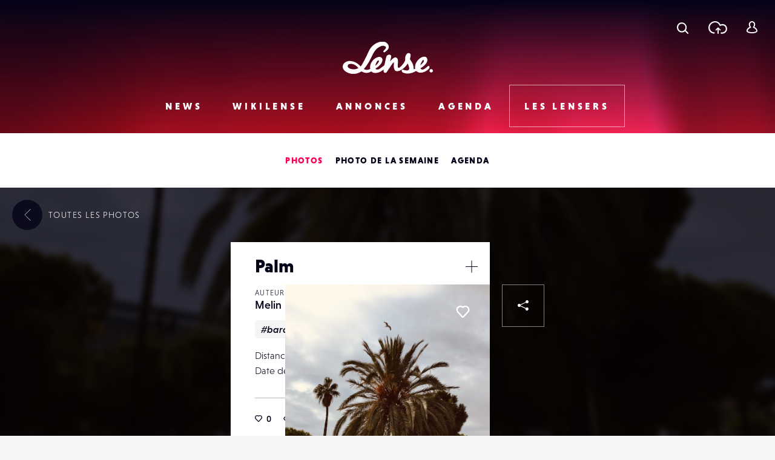

--- FILE ---
content_type: text/html; charset=UTF-8
request_url: https://www.lense.fr/wp-admin/admin-ajax.php
body_size: -72
content:
{"post_id":142383,"counted":false,"storage":[],"type":"post"}

--- FILE ---
content_type: text/html; charset=utf-8
request_url: https://www.google.com/recaptcha/api2/anchor?ar=1&k=6LehnQsUAAAAABNYyfLzUnaZTlkVTuZKBmGM04B1&co=aHR0cHM6Ly93d3cubGVuc2UuZnI6NDQz&hl=en&type=image&v=PoyoqOPhxBO7pBk68S4YbpHZ&theme=light&size=normal&anchor-ms=20000&execute-ms=30000&cb=n4u831xdssxp
body_size: 49507
content:
<!DOCTYPE HTML><html dir="ltr" lang="en"><head><meta http-equiv="Content-Type" content="text/html; charset=UTF-8">
<meta http-equiv="X-UA-Compatible" content="IE=edge">
<title>reCAPTCHA</title>
<style type="text/css">
/* cyrillic-ext */
@font-face {
  font-family: 'Roboto';
  font-style: normal;
  font-weight: 400;
  font-stretch: 100%;
  src: url(//fonts.gstatic.com/s/roboto/v48/KFO7CnqEu92Fr1ME7kSn66aGLdTylUAMa3GUBHMdazTgWw.woff2) format('woff2');
  unicode-range: U+0460-052F, U+1C80-1C8A, U+20B4, U+2DE0-2DFF, U+A640-A69F, U+FE2E-FE2F;
}
/* cyrillic */
@font-face {
  font-family: 'Roboto';
  font-style: normal;
  font-weight: 400;
  font-stretch: 100%;
  src: url(//fonts.gstatic.com/s/roboto/v48/KFO7CnqEu92Fr1ME7kSn66aGLdTylUAMa3iUBHMdazTgWw.woff2) format('woff2');
  unicode-range: U+0301, U+0400-045F, U+0490-0491, U+04B0-04B1, U+2116;
}
/* greek-ext */
@font-face {
  font-family: 'Roboto';
  font-style: normal;
  font-weight: 400;
  font-stretch: 100%;
  src: url(//fonts.gstatic.com/s/roboto/v48/KFO7CnqEu92Fr1ME7kSn66aGLdTylUAMa3CUBHMdazTgWw.woff2) format('woff2');
  unicode-range: U+1F00-1FFF;
}
/* greek */
@font-face {
  font-family: 'Roboto';
  font-style: normal;
  font-weight: 400;
  font-stretch: 100%;
  src: url(//fonts.gstatic.com/s/roboto/v48/KFO7CnqEu92Fr1ME7kSn66aGLdTylUAMa3-UBHMdazTgWw.woff2) format('woff2');
  unicode-range: U+0370-0377, U+037A-037F, U+0384-038A, U+038C, U+038E-03A1, U+03A3-03FF;
}
/* math */
@font-face {
  font-family: 'Roboto';
  font-style: normal;
  font-weight: 400;
  font-stretch: 100%;
  src: url(//fonts.gstatic.com/s/roboto/v48/KFO7CnqEu92Fr1ME7kSn66aGLdTylUAMawCUBHMdazTgWw.woff2) format('woff2');
  unicode-range: U+0302-0303, U+0305, U+0307-0308, U+0310, U+0312, U+0315, U+031A, U+0326-0327, U+032C, U+032F-0330, U+0332-0333, U+0338, U+033A, U+0346, U+034D, U+0391-03A1, U+03A3-03A9, U+03B1-03C9, U+03D1, U+03D5-03D6, U+03F0-03F1, U+03F4-03F5, U+2016-2017, U+2034-2038, U+203C, U+2040, U+2043, U+2047, U+2050, U+2057, U+205F, U+2070-2071, U+2074-208E, U+2090-209C, U+20D0-20DC, U+20E1, U+20E5-20EF, U+2100-2112, U+2114-2115, U+2117-2121, U+2123-214F, U+2190, U+2192, U+2194-21AE, U+21B0-21E5, U+21F1-21F2, U+21F4-2211, U+2213-2214, U+2216-22FF, U+2308-230B, U+2310, U+2319, U+231C-2321, U+2336-237A, U+237C, U+2395, U+239B-23B7, U+23D0, U+23DC-23E1, U+2474-2475, U+25AF, U+25B3, U+25B7, U+25BD, U+25C1, U+25CA, U+25CC, U+25FB, U+266D-266F, U+27C0-27FF, U+2900-2AFF, U+2B0E-2B11, U+2B30-2B4C, U+2BFE, U+3030, U+FF5B, U+FF5D, U+1D400-1D7FF, U+1EE00-1EEFF;
}
/* symbols */
@font-face {
  font-family: 'Roboto';
  font-style: normal;
  font-weight: 400;
  font-stretch: 100%;
  src: url(//fonts.gstatic.com/s/roboto/v48/KFO7CnqEu92Fr1ME7kSn66aGLdTylUAMaxKUBHMdazTgWw.woff2) format('woff2');
  unicode-range: U+0001-000C, U+000E-001F, U+007F-009F, U+20DD-20E0, U+20E2-20E4, U+2150-218F, U+2190, U+2192, U+2194-2199, U+21AF, U+21E6-21F0, U+21F3, U+2218-2219, U+2299, U+22C4-22C6, U+2300-243F, U+2440-244A, U+2460-24FF, U+25A0-27BF, U+2800-28FF, U+2921-2922, U+2981, U+29BF, U+29EB, U+2B00-2BFF, U+4DC0-4DFF, U+FFF9-FFFB, U+10140-1018E, U+10190-1019C, U+101A0, U+101D0-101FD, U+102E0-102FB, U+10E60-10E7E, U+1D2C0-1D2D3, U+1D2E0-1D37F, U+1F000-1F0FF, U+1F100-1F1AD, U+1F1E6-1F1FF, U+1F30D-1F30F, U+1F315, U+1F31C, U+1F31E, U+1F320-1F32C, U+1F336, U+1F378, U+1F37D, U+1F382, U+1F393-1F39F, U+1F3A7-1F3A8, U+1F3AC-1F3AF, U+1F3C2, U+1F3C4-1F3C6, U+1F3CA-1F3CE, U+1F3D4-1F3E0, U+1F3ED, U+1F3F1-1F3F3, U+1F3F5-1F3F7, U+1F408, U+1F415, U+1F41F, U+1F426, U+1F43F, U+1F441-1F442, U+1F444, U+1F446-1F449, U+1F44C-1F44E, U+1F453, U+1F46A, U+1F47D, U+1F4A3, U+1F4B0, U+1F4B3, U+1F4B9, U+1F4BB, U+1F4BF, U+1F4C8-1F4CB, U+1F4D6, U+1F4DA, U+1F4DF, U+1F4E3-1F4E6, U+1F4EA-1F4ED, U+1F4F7, U+1F4F9-1F4FB, U+1F4FD-1F4FE, U+1F503, U+1F507-1F50B, U+1F50D, U+1F512-1F513, U+1F53E-1F54A, U+1F54F-1F5FA, U+1F610, U+1F650-1F67F, U+1F687, U+1F68D, U+1F691, U+1F694, U+1F698, U+1F6AD, U+1F6B2, U+1F6B9-1F6BA, U+1F6BC, U+1F6C6-1F6CF, U+1F6D3-1F6D7, U+1F6E0-1F6EA, U+1F6F0-1F6F3, U+1F6F7-1F6FC, U+1F700-1F7FF, U+1F800-1F80B, U+1F810-1F847, U+1F850-1F859, U+1F860-1F887, U+1F890-1F8AD, U+1F8B0-1F8BB, U+1F8C0-1F8C1, U+1F900-1F90B, U+1F93B, U+1F946, U+1F984, U+1F996, U+1F9E9, U+1FA00-1FA6F, U+1FA70-1FA7C, U+1FA80-1FA89, U+1FA8F-1FAC6, U+1FACE-1FADC, U+1FADF-1FAE9, U+1FAF0-1FAF8, U+1FB00-1FBFF;
}
/* vietnamese */
@font-face {
  font-family: 'Roboto';
  font-style: normal;
  font-weight: 400;
  font-stretch: 100%;
  src: url(//fonts.gstatic.com/s/roboto/v48/KFO7CnqEu92Fr1ME7kSn66aGLdTylUAMa3OUBHMdazTgWw.woff2) format('woff2');
  unicode-range: U+0102-0103, U+0110-0111, U+0128-0129, U+0168-0169, U+01A0-01A1, U+01AF-01B0, U+0300-0301, U+0303-0304, U+0308-0309, U+0323, U+0329, U+1EA0-1EF9, U+20AB;
}
/* latin-ext */
@font-face {
  font-family: 'Roboto';
  font-style: normal;
  font-weight: 400;
  font-stretch: 100%;
  src: url(//fonts.gstatic.com/s/roboto/v48/KFO7CnqEu92Fr1ME7kSn66aGLdTylUAMa3KUBHMdazTgWw.woff2) format('woff2');
  unicode-range: U+0100-02BA, U+02BD-02C5, U+02C7-02CC, U+02CE-02D7, U+02DD-02FF, U+0304, U+0308, U+0329, U+1D00-1DBF, U+1E00-1E9F, U+1EF2-1EFF, U+2020, U+20A0-20AB, U+20AD-20C0, U+2113, U+2C60-2C7F, U+A720-A7FF;
}
/* latin */
@font-face {
  font-family: 'Roboto';
  font-style: normal;
  font-weight: 400;
  font-stretch: 100%;
  src: url(//fonts.gstatic.com/s/roboto/v48/KFO7CnqEu92Fr1ME7kSn66aGLdTylUAMa3yUBHMdazQ.woff2) format('woff2');
  unicode-range: U+0000-00FF, U+0131, U+0152-0153, U+02BB-02BC, U+02C6, U+02DA, U+02DC, U+0304, U+0308, U+0329, U+2000-206F, U+20AC, U+2122, U+2191, U+2193, U+2212, U+2215, U+FEFF, U+FFFD;
}
/* cyrillic-ext */
@font-face {
  font-family: 'Roboto';
  font-style: normal;
  font-weight: 500;
  font-stretch: 100%;
  src: url(//fonts.gstatic.com/s/roboto/v48/KFO7CnqEu92Fr1ME7kSn66aGLdTylUAMa3GUBHMdazTgWw.woff2) format('woff2');
  unicode-range: U+0460-052F, U+1C80-1C8A, U+20B4, U+2DE0-2DFF, U+A640-A69F, U+FE2E-FE2F;
}
/* cyrillic */
@font-face {
  font-family: 'Roboto';
  font-style: normal;
  font-weight: 500;
  font-stretch: 100%;
  src: url(//fonts.gstatic.com/s/roboto/v48/KFO7CnqEu92Fr1ME7kSn66aGLdTylUAMa3iUBHMdazTgWw.woff2) format('woff2');
  unicode-range: U+0301, U+0400-045F, U+0490-0491, U+04B0-04B1, U+2116;
}
/* greek-ext */
@font-face {
  font-family: 'Roboto';
  font-style: normal;
  font-weight: 500;
  font-stretch: 100%;
  src: url(//fonts.gstatic.com/s/roboto/v48/KFO7CnqEu92Fr1ME7kSn66aGLdTylUAMa3CUBHMdazTgWw.woff2) format('woff2');
  unicode-range: U+1F00-1FFF;
}
/* greek */
@font-face {
  font-family: 'Roboto';
  font-style: normal;
  font-weight: 500;
  font-stretch: 100%;
  src: url(//fonts.gstatic.com/s/roboto/v48/KFO7CnqEu92Fr1ME7kSn66aGLdTylUAMa3-UBHMdazTgWw.woff2) format('woff2');
  unicode-range: U+0370-0377, U+037A-037F, U+0384-038A, U+038C, U+038E-03A1, U+03A3-03FF;
}
/* math */
@font-face {
  font-family: 'Roboto';
  font-style: normal;
  font-weight: 500;
  font-stretch: 100%;
  src: url(//fonts.gstatic.com/s/roboto/v48/KFO7CnqEu92Fr1ME7kSn66aGLdTylUAMawCUBHMdazTgWw.woff2) format('woff2');
  unicode-range: U+0302-0303, U+0305, U+0307-0308, U+0310, U+0312, U+0315, U+031A, U+0326-0327, U+032C, U+032F-0330, U+0332-0333, U+0338, U+033A, U+0346, U+034D, U+0391-03A1, U+03A3-03A9, U+03B1-03C9, U+03D1, U+03D5-03D6, U+03F0-03F1, U+03F4-03F5, U+2016-2017, U+2034-2038, U+203C, U+2040, U+2043, U+2047, U+2050, U+2057, U+205F, U+2070-2071, U+2074-208E, U+2090-209C, U+20D0-20DC, U+20E1, U+20E5-20EF, U+2100-2112, U+2114-2115, U+2117-2121, U+2123-214F, U+2190, U+2192, U+2194-21AE, U+21B0-21E5, U+21F1-21F2, U+21F4-2211, U+2213-2214, U+2216-22FF, U+2308-230B, U+2310, U+2319, U+231C-2321, U+2336-237A, U+237C, U+2395, U+239B-23B7, U+23D0, U+23DC-23E1, U+2474-2475, U+25AF, U+25B3, U+25B7, U+25BD, U+25C1, U+25CA, U+25CC, U+25FB, U+266D-266F, U+27C0-27FF, U+2900-2AFF, U+2B0E-2B11, U+2B30-2B4C, U+2BFE, U+3030, U+FF5B, U+FF5D, U+1D400-1D7FF, U+1EE00-1EEFF;
}
/* symbols */
@font-face {
  font-family: 'Roboto';
  font-style: normal;
  font-weight: 500;
  font-stretch: 100%;
  src: url(//fonts.gstatic.com/s/roboto/v48/KFO7CnqEu92Fr1ME7kSn66aGLdTylUAMaxKUBHMdazTgWw.woff2) format('woff2');
  unicode-range: U+0001-000C, U+000E-001F, U+007F-009F, U+20DD-20E0, U+20E2-20E4, U+2150-218F, U+2190, U+2192, U+2194-2199, U+21AF, U+21E6-21F0, U+21F3, U+2218-2219, U+2299, U+22C4-22C6, U+2300-243F, U+2440-244A, U+2460-24FF, U+25A0-27BF, U+2800-28FF, U+2921-2922, U+2981, U+29BF, U+29EB, U+2B00-2BFF, U+4DC0-4DFF, U+FFF9-FFFB, U+10140-1018E, U+10190-1019C, U+101A0, U+101D0-101FD, U+102E0-102FB, U+10E60-10E7E, U+1D2C0-1D2D3, U+1D2E0-1D37F, U+1F000-1F0FF, U+1F100-1F1AD, U+1F1E6-1F1FF, U+1F30D-1F30F, U+1F315, U+1F31C, U+1F31E, U+1F320-1F32C, U+1F336, U+1F378, U+1F37D, U+1F382, U+1F393-1F39F, U+1F3A7-1F3A8, U+1F3AC-1F3AF, U+1F3C2, U+1F3C4-1F3C6, U+1F3CA-1F3CE, U+1F3D4-1F3E0, U+1F3ED, U+1F3F1-1F3F3, U+1F3F5-1F3F7, U+1F408, U+1F415, U+1F41F, U+1F426, U+1F43F, U+1F441-1F442, U+1F444, U+1F446-1F449, U+1F44C-1F44E, U+1F453, U+1F46A, U+1F47D, U+1F4A3, U+1F4B0, U+1F4B3, U+1F4B9, U+1F4BB, U+1F4BF, U+1F4C8-1F4CB, U+1F4D6, U+1F4DA, U+1F4DF, U+1F4E3-1F4E6, U+1F4EA-1F4ED, U+1F4F7, U+1F4F9-1F4FB, U+1F4FD-1F4FE, U+1F503, U+1F507-1F50B, U+1F50D, U+1F512-1F513, U+1F53E-1F54A, U+1F54F-1F5FA, U+1F610, U+1F650-1F67F, U+1F687, U+1F68D, U+1F691, U+1F694, U+1F698, U+1F6AD, U+1F6B2, U+1F6B9-1F6BA, U+1F6BC, U+1F6C6-1F6CF, U+1F6D3-1F6D7, U+1F6E0-1F6EA, U+1F6F0-1F6F3, U+1F6F7-1F6FC, U+1F700-1F7FF, U+1F800-1F80B, U+1F810-1F847, U+1F850-1F859, U+1F860-1F887, U+1F890-1F8AD, U+1F8B0-1F8BB, U+1F8C0-1F8C1, U+1F900-1F90B, U+1F93B, U+1F946, U+1F984, U+1F996, U+1F9E9, U+1FA00-1FA6F, U+1FA70-1FA7C, U+1FA80-1FA89, U+1FA8F-1FAC6, U+1FACE-1FADC, U+1FADF-1FAE9, U+1FAF0-1FAF8, U+1FB00-1FBFF;
}
/* vietnamese */
@font-face {
  font-family: 'Roboto';
  font-style: normal;
  font-weight: 500;
  font-stretch: 100%;
  src: url(//fonts.gstatic.com/s/roboto/v48/KFO7CnqEu92Fr1ME7kSn66aGLdTylUAMa3OUBHMdazTgWw.woff2) format('woff2');
  unicode-range: U+0102-0103, U+0110-0111, U+0128-0129, U+0168-0169, U+01A0-01A1, U+01AF-01B0, U+0300-0301, U+0303-0304, U+0308-0309, U+0323, U+0329, U+1EA0-1EF9, U+20AB;
}
/* latin-ext */
@font-face {
  font-family: 'Roboto';
  font-style: normal;
  font-weight: 500;
  font-stretch: 100%;
  src: url(//fonts.gstatic.com/s/roboto/v48/KFO7CnqEu92Fr1ME7kSn66aGLdTylUAMa3KUBHMdazTgWw.woff2) format('woff2');
  unicode-range: U+0100-02BA, U+02BD-02C5, U+02C7-02CC, U+02CE-02D7, U+02DD-02FF, U+0304, U+0308, U+0329, U+1D00-1DBF, U+1E00-1E9F, U+1EF2-1EFF, U+2020, U+20A0-20AB, U+20AD-20C0, U+2113, U+2C60-2C7F, U+A720-A7FF;
}
/* latin */
@font-face {
  font-family: 'Roboto';
  font-style: normal;
  font-weight: 500;
  font-stretch: 100%;
  src: url(//fonts.gstatic.com/s/roboto/v48/KFO7CnqEu92Fr1ME7kSn66aGLdTylUAMa3yUBHMdazQ.woff2) format('woff2');
  unicode-range: U+0000-00FF, U+0131, U+0152-0153, U+02BB-02BC, U+02C6, U+02DA, U+02DC, U+0304, U+0308, U+0329, U+2000-206F, U+20AC, U+2122, U+2191, U+2193, U+2212, U+2215, U+FEFF, U+FFFD;
}
/* cyrillic-ext */
@font-face {
  font-family: 'Roboto';
  font-style: normal;
  font-weight: 900;
  font-stretch: 100%;
  src: url(//fonts.gstatic.com/s/roboto/v48/KFO7CnqEu92Fr1ME7kSn66aGLdTylUAMa3GUBHMdazTgWw.woff2) format('woff2');
  unicode-range: U+0460-052F, U+1C80-1C8A, U+20B4, U+2DE0-2DFF, U+A640-A69F, U+FE2E-FE2F;
}
/* cyrillic */
@font-face {
  font-family: 'Roboto';
  font-style: normal;
  font-weight: 900;
  font-stretch: 100%;
  src: url(//fonts.gstatic.com/s/roboto/v48/KFO7CnqEu92Fr1ME7kSn66aGLdTylUAMa3iUBHMdazTgWw.woff2) format('woff2');
  unicode-range: U+0301, U+0400-045F, U+0490-0491, U+04B0-04B1, U+2116;
}
/* greek-ext */
@font-face {
  font-family: 'Roboto';
  font-style: normal;
  font-weight: 900;
  font-stretch: 100%;
  src: url(//fonts.gstatic.com/s/roboto/v48/KFO7CnqEu92Fr1ME7kSn66aGLdTylUAMa3CUBHMdazTgWw.woff2) format('woff2');
  unicode-range: U+1F00-1FFF;
}
/* greek */
@font-face {
  font-family: 'Roboto';
  font-style: normal;
  font-weight: 900;
  font-stretch: 100%;
  src: url(//fonts.gstatic.com/s/roboto/v48/KFO7CnqEu92Fr1ME7kSn66aGLdTylUAMa3-UBHMdazTgWw.woff2) format('woff2');
  unicode-range: U+0370-0377, U+037A-037F, U+0384-038A, U+038C, U+038E-03A1, U+03A3-03FF;
}
/* math */
@font-face {
  font-family: 'Roboto';
  font-style: normal;
  font-weight: 900;
  font-stretch: 100%;
  src: url(//fonts.gstatic.com/s/roboto/v48/KFO7CnqEu92Fr1ME7kSn66aGLdTylUAMawCUBHMdazTgWw.woff2) format('woff2');
  unicode-range: U+0302-0303, U+0305, U+0307-0308, U+0310, U+0312, U+0315, U+031A, U+0326-0327, U+032C, U+032F-0330, U+0332-0333, U+0338, U+033A, U+0346, U+034D, U+0391-03A1, U+03A3-03A9, U+03B1-03C9, U+03D1, U+03D5-03D6, U+03F0-03F1, U+03F4-03F5, U+2016-2017, U+2034-2038, U+203C, U+2040, U+2043, U+2047, U+2050, U+2057, U+205F, U+2070-2071, U+2074-208E, U+2090-209C, U+20D0-20DC, U+20E1, U+20E5-20EF, U+2100-2112, U+2114-2115, U+2117-2121, U+2123-214F, U+2190, U+2192, U+2194-21AE, U+21B0-21E5, U+21F1-21F2, U+21F4-2211, U+2213-2214, U+2216-22FF, U+2308-230B, U+2310, U+2319, U+231C-2321, U+2336-237A, U+237C, U+2395, U+239B-23B7, U+23D0, U+23DC-23E1, U+2474-2475, U+25AF, U+25B3, U+25B7, U+25BD, U+25C1, U+25CA, U+25CC, U+25FB, U+266D-266F, U+27C0-27FF, U+2900-2AFF, U+2B0E-2B11, U+2B30-2B4C, U+2BFE, U+3030, U+FF5B, U+FF5D, U+1D400-1D7FF, U+1EE00-1EEFF;
}
/* symbols */
@font-face {
  font-family: 'Roboto';
  font-style: normal;
  font-weight: 900;
  font-stretch: 100%;
  src: url(//fonts.gstatic.com/s/roboto/v48/KFO7CnqEu92Fr1ME7kSn66aGLdTylUAMaxKUBHMdazTgWw.woff2) format('woff2');
  unicode-range: U+0001-000C, U+000E-001F, U+007F-009F, U+20DD-20E0, U+20E2-20E4, U+2150-218F, U+2190, U+2192, U+2194-2199, U+21AF, U+21E6-21F0, U+21F3, U+2218-2219, U+2299, U+22C4-22C6, U+2300-243F, U+2440-244A, U+2460-24FF, U+25A0-27BF, U+2800-28FF, U+2921-2922, U+2981, U+29BF, U+29EB, U+2B00-2BFF, U+4DC0-4DFF, U+FFF9-FFFB, U+10140-1018E, U+10190-1019C, U+101A0, U+101D0-101FD, U+102E0-102FB, U+10E60-10E7E, U+1D2C0-1D2D3, U+1D2E0-1D37F, U+1F000-1F0FF, U+1F100-1F1AD, U+1F1E6-1F1FF, U+1F30D-1F30F, U+1F315, U+1F31C, U+1F31E, U+1F320-1F32C, U+1F336, U+1F378, U+1F37D, U+1F382, U+1F393-1F39F, U+1F3A7-1F3A8, U+1F3AC-1F3AF, U+1F3C2, U+1F3C4-1F3C6, U+1F3CA-1F3CE, U+1F3D4-1F3E0, U+1F3ED, U+1F3F1-1F3F3, U+1F3F5-1F3F7, U+1F408, U+1F415, U+1F41F, U+1F426, U+1F43F, U+1F441-1F442, U+1F444, U+1F446-1F449, U+1F44C-1F44E, U+1F453, U+1F46A, U+1F47D, U+1F4A3, U+1F4B0, U+1F4B3, U+1F4B9, U+1F4BB, U+1F4BF, U+1F4C8-1F4CB, U+1F4D6, U+1F4DA, U+1F4DF, U+1F4E3-1F4E6, U+1F4EA-1F4ED, U+1F4F7, U+1F4F9-1F4FB, U+1F4FD-1F4FE, U+1F503, U+1F507-1F50B, U+1F50D, U+1F512-1F513, U+1F53E-1F54A, U+1F54F-1F5FA, U+1F610, U+1F650-1F67F, U+1F687, U+1F68D, U+1F691, U+1F694, U+1F698, U+1F6AD, U+1F6B2, U+1F6B9-1F6BA, U+1F6BC, U+1F6C6-1F6CF, U+1F6D3-1F6D7, U+1F6E0-1F6EA, U+1F6F0-1F6F3, U+1F6F7-1F6FC, U+1F700-1F7FF, U+1F800-1F80B, U+1F810-1F847, U+1F850-1F859, U+1F860-1F887, U+1F890-1F8AD, U+1F8B0-1F8BB, U+1F8C0-1F8C1, U+1F900-1F90B, U+1F93B, U+1F946, U+1F984, U+1F996, U+1F9E9, U+1FA00-1FA6F, U+1FA70-1FA7C, U+1FA80-1FA89, U+1FA8F-1FAC6, U+1FACE-1FADC, U+1FADF-1FAE9, U+1FAF0-1FAF8, U+1FB00-1FBFF;
}
/* vietnamese */
@font-face {
  font-family: 'Roboto';
  font-style: normal;
  font-weight: 900;
  font-stretch: 100%;
  src: url(//fonts.gstatic.com/s/roboto/v48/KFO7CnqEu92Fr1ME7kSn66aGLdTylUAMa3OUBHMdazTgWw.woff2) format('woff2');
  unicode-range: U+0102-0103, U+0110-0111, U+0128-0129, U+0168-0169, U+01A0-01A1, U+01AF-01B0, U+0300-0301, U+0303-0304, U+0308-0309, U+0323, U+0329, U+1EA0-1EF9, U+20AB;
}
/* latin-ext */
@font-face {
  font-family: 'Roboto';
  font-style: normal;
  font-weight: 900;
  font-stretch: 100%;
  src: url(//fonts.gstatic.com/s/roboto/v48/KFO7CnqEu92Fr1ME7kSn66aGLdTylUAMa3KUBHMdazTgWw.woff2) format('woff2');
  unicode-range: U+0100-02BA, U+02BD-02C5, U+02C7-02CC, U+02CE-02D7, U+02DD-02FF, U+0304, U+0308, U+0329, U+1D00-1DBF, U+1E00-1E9F, U+1EF2-1EFF, U+2020, U+20A0-20AB, U+20AD-20C0, U+2113, U+2C60-2C7F, U+A720-A7FF;
}
/* latin */
@font-face {
  font-family: 'Roboto';
  font-style: normal;
  font-weight: 900;
  font-stretch: 100%;
  src: url(//fonts.gstatic.com/s/roboto/v48/KFO7CnqEu92Fr1ME7kSn66aGLdTylUAMa3yUBHMdazQ.woff2) format('woff2');
  unicode-range: U+0000-00FF, U+0131, U+0152-0153, U+02BB-02BC, U+02C6, U+02DA, U+02DC, U+0304, U+0308, U+0329, U+2000-206F, U+20AC, U+2122, U+2191, U+2193, U+2212, U+2215, U+FEFF, U+FFFD;
}

</style>
<link rel="stylesheet" type="text/css" href="https://www.gstatic.com/recaptcha/releases/PoyoqOPhxBO7pBk68S4YbpHZ/styles__ltr.css">
<script nonce="gHAe-HIopM8mNqgDDg2klw" type="text/javascript">window['__recaptcha_api'] = 'https://www.google.com/recaptcha/api2/';</script>
<script type="text/javascript" src="https://www.gstatic.com/recaptcha/releases/PoyoqOPhxBO7pBk68S4YbpHZ/recaptcha__en.js" nonce="gHAe-HIopM8mNqgDDg2klw">
      
    </script></head>
<body><div id="rc-anchor-alert" class="rc-anchor-alert"></div>
<input type="hidden" id="recaptcha-token" value="[base64]">
<script type="text/javascript" nonce="gHAe-HIopM8mNqgDDg2klw">
      recaptcha.anchor.Main.init("[\x22ainput\x22,[\x22bgdata\x22,\x22\x22,\[base64]/[base64]/[base64]/[base64]/[base64]/[base64]/[base64]/[base64]/[base64]/[base64]\\u003d\x22,\[base64]\\u003d\\u003d\x22,\[base64]/[base64]/CgX0nw7oiTmHDsi/[base64]/DjMKVw53DssKJZHjDlDFcwr9aw7hQXcK9bEHDvG4tcsO4P8Knw6rDssK/RGlBBMO3KE10w7nCrlcLA3hZW3RWbXYwacKxR8KiwrIGCMOeEsOPEcKXHsO2IsO5JMKvE8Odw7AEwpAzVsO6w7pDVQM7IEJ0G8KLfT9sJ0tnwqfDl8O/[base64]/Dv1ASw7ogwppLFFJ8P0zDksO4w4DCp3PCkMOcLwPCpDLCvcKwFsK3VknCp8O8I8K/wopbKnJTPMKPwphaw4HChgNrwqrCisK3H8KGwqkHw6g2E8OKJSDCk8KWD8KdIh58wp/CksOvc8KOw60RwrJCRC53w5DDigIoDsOaAcKBelMKw7YJwrvCmcOFGsObw6puGMObDsKsTQRJwoPDlcK8WMKsGMKmf8O9asKLQ8KbFEgxZcK/wpsow5/CuMKyw5xkGxvCjcO6w7zCgDtEJUl2wr7Cq1Ifw4nDq0DDm8KEwpw1Zi7CqsK+CS7DgMOZVBXCrinCtnVVX8KTwpLDpsK1woN5PsKnAMOhwowow5HCtmptWcO5Z8KyYykJw5fDkSVUwoE9I8KfX8OdGW3CrhEEK8OmwoTCnhHCo8OtbcOaV0EuGWQ2wrRzDi/[base64]/B3/CgxsEDMK4UUBCw511DCwow6LDh8KjHEdEwoxaw4Nuwrk0H8OHb8Ofw5bCoMKNwq/CicOXw69Nwo3Cih5TwoHDki/Ct8KFCy7Ck3TDmMKaL8OwC34Xw4Yow6dLO0fDlQZqwqgew6F7JioJbMONWcOPRsK/SsOgw4RFw5PCj8O4Iy3Cimdow5gPBcKPw4TDnBpDbnLDoULCnR9ew5LDkks0QcOWYD7CmW7CqRlTYCjDgsO2w4xbacKDJsK9wr9cwr8QwpAbJn1WwovDssK6wqfCuUNpwrjDn2UiOTl8DcOowqfCg03ClB8zwpjDux0kZ1QIFsOPL13CtsKYwqfDpcKNT0/DnhVKLsK7wqoJe1jCl8KCwo5zJmcNTsOew67DpQXDh8OewpIMVjvClmhDw4VuwpZ4HcOREhnDnkzDlsOMwpoBw6x8NTTDh8KCSWDDm8Omw5LCr8KMTANYJcKXwoDDhkQOXnUTwqQ8OkDDpFzCkyFwc8Oqw5ESw5HCnl/[base64]/DuVkiwp3CjSouw5jCjsKrw7ArwqdEwrfDuMKNaMOKwrHDlBVLw780wo18w6LCs8KNw4kXw4pHG8O6HATDhV7DmsOIw7Q7w6o0w74iwpA/[base64]/w7XDicOWwpsIw77Co8OTMGvDjDErwo/Dl8KaYGxyLsOfO3fCqcKgwqF8w7TDi8OXwrs+woHDkE1/w4Row6UfwrYXYiHCn17CsXvDlX/CmMOdYUPCt09qTcKEVjXCrcOaw4gfAR59I3hZOcOSwqTCs8OyFVPDqCYzSnMBTnvCsztNcQ04TykEVsOOHlDDrMKtAMKjwq/Dn8KMWH0sZRLCgMOgUcKqw7vDgG/Dl2/DkMOhwoLCvBt2CcOEwpvCnCnCly3ChsK2wp3DmMOmY1FpEEbDrUYVLGJCE8K8w63ClylsNEN9EnzCkMKOasOBWsO0CMKHCsOrwoxgOj3Di8O5X3vDv8KTw581NcOaw7lXwrHCj0tHwrHDr1A0NcOGS8O5ccOhb1/DqF/Duhhfwq3DlyfCk10qKljDrcKuLMOCR23DqWlgacKQwp53aC3CrSxzw7pmw6HCn8OVwq5lT0DDgh/[base64]/DlTDCqQsGFsOwQRrDhl0qCsOMw43CmRtswpDCrzdTXFTCsgjDgXBlw6ljCsOoUzF/w4UIUyR2wr/DqxTDm8OpwoFNKsOdHMKDM8K+w781KMKHw7DDh8Kgf8KOw4jCu8OyF0/CmMKFw7scOGHCuSnDogAaMcOdXFAMw77CuHvCscOLNmzDiXlGw5RowoHCvcKPwpHCksKSWQDCjH3Ci8KPwq3CnMOdJMOzw4gJw6/[base64]/CmSVbw4/Cq3TCjmDDmMOVw7s3FsOSSMKtOQnChC9MwpLChcOlw6N2w4PDjMONwrvDjkgDMsOjwr3CjcKWw4hDQcOAdzfCkMOsByXDk8KEU8KcQkVQBGd4w7o6WSB0cMOlbMKfw7/CtsKHw7YsVcKzacKfFRsVesORw5nCqGvCjFfCnnTDs0RmI8OXYcKPw6YEw4gdwoU2DWPCscKITyXDu8KxTMKYw4tiw6ZDI8OTw4fCtMOWw5HDjynDk8ORw67Du8KVL3rCjEAfTMOhwq/DkMKJwoB9JDwZBAzCrBZuwpTClnsgw5fCl8Okw73Cu8OfwoHDsGHDi8OQw63Dim/CiV7CrsOJLAJLwoZJUDfCv8Oew7LDrWrDpgDCp8O6ZTIewrssw7JuSRoxLGw8KmJuB8K0RMOlDsKww5fDpAnCucKLw6dgPDVLCWXCsGIkw67CjcOrw6XCuHFdwqvDtyhaw6/ChQVWw748bMKnwp19J8Kvwqs6XnlJw4vDvE9VBGhwZ8KSw69bTCEEB8K1FR3DtsKtOnXCrMK0H8OEA3/DhMKMw6NjGsKGwrQ2woXDtC1Rw6HCoFrDpUDCm8KmwofCiSk5CMO3w6gxXUfCp8KxNWoXwok2PMODQxNxVMO2wqFVW8K1w6PDjlbDv8KkwqE7w6h/IMOdw74gWVsDdSlxw4oMfSrDtFRbw5LDmMKrcGAjQsKNBcKGNgZSw67ChUJmVjFLHcKHwpnDsQwmwoJmw6d5MEzDl0rCncK3MsKswrzDvMOBwoXDucOtNQHCmMKcYRDCo8ODwodMw5fDkMKQwrpUFsOtw4dgwpkowo/DvG8nw6BGe8Orwr4nF8Otw5rCpcO0w7Y5wrzDlsOjUsK8w6hSw6fClQAaP8O9w6U3w63ChFDCoUvDqT8xwo9xbCvDiUrDqlsgwqDDu8KSWF8gwqhhO0fCncOMw4fCmADDrhjDozLClcOkwqFIw7UNw7zCrX3CoMKMecKtw5QQZS5/[base64]/CgMOww6XDucKkw7h2w7HDnMKVwrdMw5HCocKzwoDCv8OPRxYjw7bCkcO+w4XDpCUQNB9Tw5DDgsKJAX/[base64]/Cu0YIPsO7wrzDoAohw4PCqEDCiMKwNHjDnsO/FRx9YXc2GsKTwp/DlWXDo8OGw6PDuWPDqcOUSQvDuwVLwq9Dw6Frw4bCtsKxwp8GNMKJWzHCtm7CuQrCuhrDnUEbwpHDk8OMEDQPw4spWMOsw59xccKqTWZRE8O4F8KGG8OowoLCoTrDtgw+E8OvAjHCo8KMwrbDinYiwpZ9FcOcYsKYw6zDskB8w5fDqlFYw6jDtsKKwp/[base64]/w5rCsEs2wq3Cpy7DsMKKDRJNBxrCjMOrdj7DuMOTwrotw6zCoUgQw4hcw6LCk0vCksOSw73Ci8OHT8KWA8OpCsKBBMOEw7kKQ8OTw4fChlxtYsKbN8Ktf8KQLMKSOVjDuMKaw6V8VSXCjz/DpcOQw43CmzEgwqNSwqXDuRnCm11lwrvDp8Kbw7vDpEJ0w5NmGsKcE8ODwpxXcMKBMlknw7HCgw7DtsKJwpImB8K5OwMYwqwxwpwnGjrCrg8uwo8Jw6gYworCum/Dvyx2w5/Dplo8FHTDlFdkwoLCl1DDmWzDo8Kbf2gBw6/CrgPDgiLDnMKpw7TCr8KHw7RxwoACFSHCsEJtw77Dv8KqC8KSwo3CjcKnwr9QPMOGHcK8wrtEw549Vhg2WyrDkMOBwojDnAnCk3zDl0vDnncxXlgReg/CrMK9Rn07w4zDv8Kkw6VgLcOIw7FPSArDv0Esw5jDg8Oqw6LDngoxaxrCpktXwo9WO8OcwpfCoSvDsMOqwrIcwpwJwrxhw4Isw63Dj8OMw4vCvcOeA8Kmw4dpw6fCmSQoXcOWLMKgwqXDosKMwofDvMK3O8KBw7zDu3RVwodZw4hIcA7CrkfDoDw/fgkzwohEMcOgaMOyw4djJMK0GsOVSgcjw7DCiMKjw7fCkU3CpjPDm3ZTw4xuwplFworCizV2wrPCthM9JcK7wrNmwrfCu8KAw54cwp8gBcKGB1bDokxIOcKiAi08wqTCg8O9e8O0H30ww5F2WcKPe8KmwrZ6w6XCicOZUjI/w6k9wr/CmiXCscOBW8OlMRLDq8O1wqRRwrscw6vCilnDjkx8w7UZKCjDnjcRQsOJwrfDsQkQw7DCkcOEfUIqw7LCisO9w4vDocKaURl0wpIJwoXCozoUZi7DsB/Cl8Ohwq7CvzhUPMKCB8Opwo3DjHDCv1PCpsKtOFkGw7NqHmzDhsKRV8Ogw7DCsVfCtsK9w58pQUdBw6/CgMO5wrw/w7DDl17DqyzDsmgxw5DDj8KOwo/DicKfw4zCqC4Jw6Q6Q8KfJkzCmjzDgmQuwoACClAwJMK4wp9iOnUzPFzCrhvCqsKeFcKkMH7CsjYfw6tkw5PDgBJ3w4VNQl3DmcOFw7BUwqbDvMO9J3dAwq3DksKew5hmBMOAw7xlw5jDg8Oywrghw5pMwoHDmsOQbyTDvR/Cs8K9f2x4wqRkMUHDmcKyM8KHw4klw5tZw4TDvMKew5BRwoTCq8Oew7HCrk59bSbCg8KXwpfCtER/w6hBwrfCjkFXwrrCukjDgsKGw6k5w7nCrsOgwrEiIcOfRcORwpTDvMKvwoVvT3IWw6dAw6nChi/Ci24pGRIyGErDrcKXW8Kzwop/L8OtCMKBTRcXS8OqIUYcwrpZwoY8OMKzfcOGworCnXHClgsJOsK5wqzDiRwgfcKmEcOGc3gjw5HDusOYGh/DiMKHw44yUTbDgsKSw41LUMO/XQvDgABuwoxzw4PDvMOzdcOKwofDv8KLwrzConJWw5LCusKyDHLDqcKdw55aB8KxC3E8KsKUUsOVw73DrkwNOsOIYsOYw7LCnT3CqsONZMOrCFjCj8KoCsKfw5MDeh0aZ8K/AMOYw7TCn8KRwqlhXMOxecOIw4Bsw6DDi8KyOELDqTE7wpdoBnxqw6bDlSHCqcOtQXdAwrArSHjDhsOMwqLCocKxwoTCmcK+wojDnSkTwqHDiSrDocKKwqcWHAfDmsOhw4DCrsK1woMYwo/DuxB1Y3rDiUjCv3IMMWfDoh1cwq/CpQ1XBsODIm9De8KAwp7Dg8OTw6/DgEcqQMK4KMKbPMOCwoAZI8KEDsKVwo/DuX3Cq8O+wqRbwpPCqxgRJkHClsONwqFXBWsPw4J4w5d+UMOKw4HDm0xPw7o6bFTDrcKzw7xJw63Dk8KZX8O9TihGcTZCUMOYwqPCh8K1BThYw745w7rDscO0w7Yxw43CqxB7wpLDqhnCpVvDqsKpwqcNw6LCssONwq4uw73DvcO/w7rDmMOyRcOVKGfDmUQnwqvChcKEwqs9woDCnsOtw50pBRvDqsOxw5IQwqp+wpfCkjBJw71Fw47DmVhRw4lxGGTCtcK8w64hKEEtwqjChcOeEXZ5AcKCw5k/w6hAfS5FcsODwocHIGZOZCsuw6ZSAMOnw5x1w4IXw6fCtsObw6UqMsKyV3fDscONw7vDqMKNw5ReDMO3WcO0w5/CnQMyCsK7w7fDqMKtwrUFwoDDuSYaWMKHRUkpP8KXw4FVNsKwXcO1HAfDpmgBZMOrCA3DksKpOSDCgsODw6DDvMKMTcKCwojDiV/CucO5w7rDiCTCkk/ClcKFFcKYw5gkUT58wrE4JjMhw5LCuMKyw5TDjMKGwoPDoMKXwplUbMObw67ClcOdw5IdTRXDtFMaKH0Qw68yw7xHwo/Do2jDtTgdVCHCnMOPTX/DkSvDp8KcSEfDi8Kdw6jCv8KlIV0vFHx3A8KSw4IWJB7Ch35gw4LDhUVNw4YFwpTDpMO6I8ORw7fDicKTA3nCqMOvJsKAwptpw7XChsKaIzrDjTwvwpvDkkIBFsKXR0oww7jDjsKqwo/[base64]/[base64]/[base64]/wrdFw78gTcOmNMK4wodhHMKtw4TCusKlAgpQwr5Dw4bDhhZTw5/[base64]/[base64]/CpMOdGCcEwplWwqN0XDR4QsObcyLCqsK2w7fCtcKYwozDisOiwrTCuDPDjsOsF3HCqBEZBQ1Yw7zClsOSc8ObNsKjBzjDpsKtw5ANG8KRCn14W8KGEsKgSjjDml7DjMOgw5bDm8OZeMKBw53DscK1w6rDukc2w6Bfw7cTPC8bfwYbwqjDi3DCh3PCihfDuQfDr3/DuTTDs8OTwoEwLlPDgm9iBMKnwqQYwozDl8Orwrw6w64eJ8OfJ8KLwrlJWsKvwrTCv8KEw75hw5lUw5Y8wpxXO8OxwodqDjTCsXs8w4nDpDHCh8Owwo0vK1jCp2ZfwqVlwp40NsOSdsObwqE8w4MKw7FNwrNHXVDDpgrChy/DhHVZw5fCs8KVesOZw5nDo8Kdw6HCrcKrwrTCtsKww5jDgcOVCmhRdkN0wqPCkiQ7R8KCesOCFcKCwrkzwqPDvCgiwqFRwrN1wro1fGslw4lSZ3Y1AsK6JMOmYkYsw73DmcOHw7HDrwgwcsOVRxvCr8OHI8KGUErDvMOXwoQTGcO6TsKgwqF2Y8OJLcK8w68rw7Qfwo/Dl8KiwrzCmTXDkcKHw7xoYMKZMcKDe8K9cX/[base64]/Cp8KUBHbCl27CqMKuwqfDqMKtTMObWwTCj8Kjwp7DsCnCt8OUHz/CkMKVXkcZwqsYwrTDjUjDlXfDkcO2w7owBVDDkE7DtcKFTsKOUcK7T8KBPzXDpVp8w4NcYcObOCV1ei9mwovCksKeEkDDqcObw4/DgsOhYF8CezrCuMOiQMKCXCAYJBhmw4TCpEFKwrfDv8KFNCAOw6LCjcKwwppBw5kqw7PCpmE0w6QtFGlDwqjCv8KUwpLCqGTDmCFPW8KTHcOLw5TDhcOWw7kTP3pCZANNZsODScK/EMOvDlbCqMK1fMKeBsKRwprCmTrCpBgXR344w7jDn8OiOSvCg8KNAEDChMK9biHDvSPDm1fDnR3CpsOgw68rw6HCn3hUckfDq8OtY8OlwptIcwXCocK0DjU/wpg+OxQKGksew5bCvcO+wqpWwobDn8OhGsOADMKMAwHDtMKzDcOtGMOLw5BTCD3DtsK4EsOffMOrwrVHHGolwrXDtFppO8OCwrbDvsKpwr9dw47DhxNOAmNNDcKAAMKsw74dwrNuZMKWZEsvwp7DlmjCtSDCisKQwrTDisKIwqxZw5JFFMO6w6fCtsKmWW/CvjVJworDunp2w4AbZsOcb8K6DycDwqR2fsOiwrPCtMKlBsOSHcKnwrNnQV/CrMKyCcKpesKCHVgtwohGw5tjYsOVwofCisOGwp98SMK5USlBw6k/w47DjlLDjcKewpgQwoXDrsOXC8KYGMOEKxB4wph5FTbDi8K3CmRfw5jCg8OWWcO/PU/Cnl7Cn2A6acKHE8O+ZcK8VMOmXMKSLsKhw7LCpzvDk3PDu8KkWELChXnCtcKnccK+wrjDtcOZw6lQw7XCrXoQLnHCqMONw7TDtB/DqcKfwrQ3EcO5IcONSsK/w7t0w6DDh1rDsnzCkF/[base64]/[base64]/[base64]/CmMKDXg/CnjwpwrLCncKFeCzDoAYBwqHDoMK+w5HDkcKCwrITwohOE2cPMcOIw7LDpxrCijNOWw7DksOrYcO+wqvDksKvw7PCpcKmw5DCiyx6woNUK8KqT8OGw7vDgmIjwo0IYMKMeMOvw7/Dh8O4woNwfcKjwowPP8KOLhN8w6DCpcO4wpPDuhE5b3dgS8KQwq7DjRRlw5UyfcOpwqdubcOrw53Dr2hUwqkQwrBZwow4w4zCoR7CvsOnXRnCphzCqcO5UhnCgMKoZ0DCvMO8KWgww73CjirDscO8XsK8UTHCu8KZw7nDvcOBw5/Dn3g+LiVATsKHMHF6wqBFWsOnwoVtB1Z/w6HDvCJSBTJ2wq/DpcOXRMKhw6BIw5orwoIZw6fDtEhLH2RLCD1bOknCmsKwXA8oLhbDgHTDiQfDqsOUO3tgBkkPS8KBwoTChnpzPjYew6fCksOZJsOQw5ALRMOlEEQ9E1TChMKCMS7CrGJBFMO7w7XChMOxGMKQHMOlFy/DlMOuwrHCgzfDnV5Db8O+wq7Ds8OPwqNlwpknwoHCi2LDmC1WJMOnwq/CqMKlfjlEb8KRw4ZRwpvDu0rCp8Ksckcew7Y2wqt+Z8KTTx48WMO4dcODw5XCnztAwqlfwoXDr0Iaw4YHw4DDuMKvV8K5w6/DjAE6w7ZHHTElwrvCo8KHwrrDp8KeXU/DhFTCk8KaRDE4LSPDhsKdIMOAQhJwZTI0FVjDv8OQFmYMDFNTwr3DpzjDgcKAw5VfwrzCtW0Swog9w4pZYnbDp8OBDMO3wq/ChcOfVsOhUsOiPy9nIg8/UzlTwrPDpW7ClW5wZQvDkMO+D3vDnMKWeUXCpSkZZcOPZTDDgcK0woTDsGMRecOLYsOWwoUZwofCk8OAJBU6wqfCocOCwo8qLg/ClcK1w45hw6DCrMOudcOlfTpywqbCm8Oew4FzwoTCuXfDmw0vW8KpwqQZPm4lWsKrYMOewq/DusKAw7vDqMKRw45uwofCjcObAsOPLMOmbhDCiMKywqMGwpFQwpYlbyjCkQ7DuwtYPMKTF0/DisKoDsKcR3nCocOBAMOJVFvDhsOAQAfDvjvDo8OjN8KMHmzDgsKiSjA1WkIiecOYZHgxw5oKBsKUw4p1wovChH0dwqzCucOQw57Ds8KRKMKBagENPxZ2ViLDo8OEGkVYBMK8dkDDscOMw7zDt3Myw6/CkcO8RAQowok0H8K4esKdZhPCl8KJwqEoH2bDicOREMK5w5A9wpfDoxbCu0LDjCh5w4Q3wozDv8OzwpQqDnbDq8O7wpLDnjBvw6TCocK3OMKFw4TDjiTDicKiwrLDtMK4wq7Do8O/wrXDhXHDt8O0w4lCTRBvwojCm8Okw63ChgsZNxHDvXleYcKcN8Kgw7TDpsKww6l3wqdNEcO4UC/CsgvCsV3CicKnPMOsw7NPdMOmWMKkw6LDrMOiEMOmbcKQw5rCmUQeLsK8TBjClkzCrF/[base64]/Cg8KTw4IvwrbCkQU8woDDuRrDp8Kvwq9dXkHCuXLCgXbCpQ3DosO4woFhwpnCjn0lP8KedV7DiT9xOybCoynCv8OMw4nCoMOpwrTDsgfCkn8xW8KiwqLCtMOpRMK4w5Z0woDDh8OCwqhxwrUbw6hINsO5w6xpWsOmw7JPw71yOMKZw5xtwp/Dpn9Gw57DnMO2alfDr2BuLkLCu8OVZcOfw6nCsMOawoM/HnbDnMO0w73Ck8OmXcKYMkDCj3YWw6kow6nDlMKJw4DCtMOVa8KAwrEswo18w5XDvcKDZXkyTV9/w5V4wqgtw7LCl8KCwozCkiXDhkPCsMKPMy/DiMKIRcOgJsOCYsKXOXnDk8Ogw5E5wrzCtzJZRjTDhsKQw5AGDsK/dnvDkEHDiztvwq9yS3NowpJoPMOAXnDDrRbCp8O3wqpRwpsLwqfCh2/DtsOzwohHwpUPw7NRwp5pQh7CvMO8wrE7FcKvWMOHwoZFWCJ2LxIiAcKBw5grw4XDm2dKwrjDhl8SfcK5KMKmcMKDIMKew61VHMO/[base64]/DlWA7cXRXOyJHMsONwo8sB8Opw5ZFw6rDvsKHMcOXwrtTAgIAw6pjHA9Rw6wxMsOYI1ovwp/Dj8Kzw61tCMOrYsO1w5rCgMKbwrJGwqzDksK9IMKZwr3Dh3rCjncVCsKcbD7Cg1zDiB0ocC3CosKZw7dKw6ZyRcKHRyXCqsKww6PDosOgHmTDl8OLw55+wpBtSVVQOMK4Wj1jwq/Dv8OsTjNoTX5cGsKkSsOsLSLCjRp1ccK4O8ODTlQgw4TDkcKjbcOGw65vaUzDi0liJWrDpsOOwqTDhgfChEPDk2LCp8O+NxArDcKIYXxfw4wgw6DCpsOKNsOAacK5KXxywqzCqGdVEcK/w7LCp8KtG8K8w5HDj8OpZ3I9JsObLMODwqnCpkfDgMKvblzCn8OqUgTDp8OFTQNtwppBwq0NwqjCjm3Dm8OVw70RZsOrOcOdacKRaMK3ZMOkZMK2EcK9w7YtwpQ0w4c8wpxScMKtU3/[base64]/wqgNwqfDi2zCtsKGwrHCjwBSPE/DkcOQYnUfKsKKYhg2wq3DoiPCu8KAETHCj8K+K8OLw7jDjsO5w4XDscKGwqnChmhbwrllD8KIw5YzwptQwq7CnjvDpMOwcDrCqMOteVrCm8ORN1JaCcKGRcKww5LCqsOJwqXCgxwvLlTCssKxwrx+w4nDn0rCoMK4wrPDusOwwo8Xw7bDu8KkVCPDjlh/DCTDhC9hw45VNG3CoAXCmcKfTQfDlsK/wpIxDyh4FcO2JsOKw5jDi8Kgw7DCi1c8FVfCrMO0eMKKwqJcOF7Ch8K6wqbCogwwWTXDlMOHWsOdwpvCkzMfwoRBwo7DosO1X8Oaw7rCrUbCvz4Hw4zDphNowpnDhMKSwqjCg8KpYcKFwp/CihTCgETCmzFXw4LDk2zCsMKVAFoca8OWw6XDsjhJOhnDnsOAEsKjwqDDhHbCoMOLLsOWL2RLV8O7XMO5fg8fQ8OODsKuwp7CmsKgw4/[base64]/[base64]/DnQVRw6TCkcKJw7xdw4ZHZcKfQwF3J0p+JsKcRMOXwrJjdzHCksO8QVvDoMOHwonDs8KAw5MDY8KmL8O0N8OxaVJgw5g3GwDCrMKTw45Tw5oBUzZywovDgTjDuMOZw7tGwqZbdsOiKsO8wpw/w7RewoXDsk3Co8OICTEZwovDkinDmnXChFDDtGrDmCnCosObwotRU8Odc2MWLsKodcOBBHBkeVnCgTTCtcOhwoHCvXFxwr4OFE0iw4dLwoNIwp/DmWnCvURXw79aQ3PCkMK6w4jCmsOgHElefsKNEyR5wr1WNMKaZ8OWI8KtwrJww67DqcKvw61Dw4lFTMKkw5jCmkDCszN2w7HDmMOEN8Ksw7x3OVLCiC/CuMKQHcKvG8K5NwfCv2ERKsKOw4nCksOrwpZqw5LCtsK/JcOWNE5jGMKFFip0X0LCtMK3w6EHwpfDnQPDscKEWcKqw5QdRMKtw6XCjsKBYx/Dl1zCpcKdT8OSw4PCjiXCrAomBsOAD8KzwrTDsnrDsMOAwoPCvMKlwqQGIBLCmsOEEEECccKHwplDw70awo3Ct0puwpYPwr/ChTIZfn4EAVDCjMOCScK/ZiAKw79iUcKUw5U9QsKhw6Uvw67DlyQxWcKYSUJ6EMKfdm7Cm2HCgsO/QyTDsTcLwpxRVg4/w4jDrw7CqGJpEVNbw7LDkC8ZwoVywpRYwqhmJsKgwrnDrn7Cr8OOw7TDh8OSw7NlC8OYwrE0w54uwpIDfMODOMOBw6HCjcK7w6vCmHvCqMOKw47CusK/w6BEYWcXwrTCsU3DisKGXH14esKuTgdVwr7Dq8O4w4XDom1awpg+w5tvwoXDhcKdBU1zw73DpsO0VcO3w4pHDgLCiMODMB87w4J8bMKxwpzClH/[base64]/DjWtZwrc5IsKafWzCiCt9wrUJwqnCoR/[base64]/DjsKlw4TCiMKXwoVWw7DDkSDCqcOlw7/[base64]/Cp8OUwq7DthJoXBoMwp4uFsKWwqHCrcO4IjElw7VNJ8O+cETDpsOEwolsEMK6Y1vDj8KUOMKaKnc8asKQNQMpHCsRwpnDrsO4FcOswp58Rl/CuyPCuMKqSxwwwqI7RsOQKRrDj8KeXxgFw6rDvMKGZGtOKcK5wrYHMC9eQ8KkQnLCmE/DtB55W1rDhgwmw6RRwrIjJwRTBk7DiMOmw7ZBaMOlfA9/K8KmYE9AwrlXworDjnVve2nDiSPDrMKCJsKjwo/CoGJMYMOBwoBwa8KnBSrDuUYPekpVOXjCtsOKwoDDicKDwprDu8KWesKaXWk0w4rDgHBpwr1tcsK/RC7CmMK6w4nDmMKBw57DhMOmFMK5OcKuw4jCuyHCj8KYw5V2OVMxwqTCncKXVMOQZcKxWsKww6sMNG4yeyx6FFrDugfDplXCh8KLw6zCkU/DuMKLcsKXX8KuFBwUw6kZHk9Ywr00wp3DkMOwwrojFEXDucK9w4jCt0nDiMK2wr1lRsOvwo19BsOGOwPCjCN/woBHZUPDvhvCtwrChsOwM8K1CH7DpMOpwp/DkVUEwpjCk8Odw4TCjsO5QcKeenx7LsKIw5hOBjDCuXvCkXnDs8OiKlo7wpVTdR54RMO4wojCscOQbGDCiQsHeX8LAF3ChkkuLmXDvXjDmkl/GHrDqMOEwpjDmsObwrvDlEs+w5bCicKiw4EuLcO8eMK8w6oQwpdjw6nCtcKWwpVEIABOWcKxCTsWwrwqw4F5Z3pLQUzDqS/CpcKnw6F6ZxBMw4bClMOww6wQw5bCocKZwrU6TMOqR1rDjlcYdjPCm3jDhsOvw74Ew6dUehpRwp7DjRw6fwpCYsOgwpvDlBTDkMKTJMKFNkUvU1rDnhrDsMOtw7/[base64]/CvRJZdHrDusOsw4bDisO4w4zCssOawq/DrT3CoGsxwp1Nw47CrMKxwrnDoMKLwqfCigPCosOcKFI7SwB2w5PDlDvDpsKzdMOHJMOkw6XCk8OpHMKvw4nChnPDh8OdYcK1LhbDvXA/wqlwwodZZMOwwofCoTkNwrN9L2pywqvCnELDr8K3a8O+w4DDliw2dCPDm2VNdBLCv0xkw71/dcKawqw0ZMOaw49Iw6wmQMKpX8Kpw5DDkMK2wrkCCHTDiF3CtWsGWllmwpoewozCq8OFw7QrW8ORw47CvCHCnjfDlUPChsK5woc/wojDo8OHK8OjeMKLwpYLwpkzLE7DrcKkwqTClMKgSGLDu8KNwp/[base64]/DosK9XsKpIQfCphkXwrfCg8KtwrM4MgoqwobDiMO8LjcDwrbCucKsTcOvwr/[base64]/w4ZAJsKSV8Olw6bCtQ/DnFfDm3nCnMKwWsO2NsKhE8K5bcKew7FZworCvMKUw67DvsOCw5PDrMKORw4VwrtxW8OdXRLDnMKrPkzDs3tgdMKDD8OBKcK3w4Qmw5ktw5gDw5hRPAAZWWnDqU4QwrbCuMO5cDfCiAnDqsOFwrpcwrfDoAjDv8O9G8K1PD0tXcO8ZcKVbifDnTnDmVtOeMOdw4/DmsKPwrzDsSPDjsKkw57DlE7ClDhtw710w545woI3w5XDp8K/wpDCiMO/wp09SzIvKl7CjcOswrUDYsKIQDhXw7Qjw5rDisKtwo0awotbwrPCu8Ogw5zCg8KPw4wmJlfDjmPCniYbw40uw6NkwpPDpkUJwrIDUcKxUMObwqTCiAtVbsKvPsOwwpNWw4VKw7Ixw6fDukYTwq1yKAxEK8Oxb8OcwoXDi08eXsKeGWlXFElTEkEow4zCqsK9w5F/[base64]/G8KDYFfCiTxBwrTCv8OfC8OQw7DChm3CoMKsIDrCj3rDqsO3DsOYW8OnwrfDqcKfCsOCwpLCqsO2w6jCgR3DnMOKDEBSTFPCrEZiwpNpwrYywo3CkCFKM8KPY8OwScOdwoEqTcONwp/CosKPDSPDvMK/[base64]/Cn2zCtsKtCF1BWCTDskUQwrUuTC/CjcKCYiwyNsKow65Dw7nCs3DDqcKhw4lTw57DksORwr96A8OzwpJiw6fDtcOsL27CtSXCjcOdwo08CQHCo8O4Y1LDlcOsZsK4T3ljd8KmwrbDkMKwGmnDlsOSwocrGkPDgsOycTPCrsKZCA3Dp8KAw5Ntw5vDhmTDrwVnw7sWHcO6wo5rw5JCccOabRBSdGc/DcOoak5CU8OQw4QdcRvDs2nCgiEqeyMaw5HClMKnYMK4w6R8MMKcwq0OX0vClETCkEFSwrxlw7nDqhnDgcK7w4vDoC3CnkTCiWQTDcO9UsKHw5QXYU/Co8KMDMKTw4DCmQE3wpLCl8KVJnZiwqQFCsKuw7Vqwo3DmDjDgV/DuV7Duwohw7tJCwfCiUnCnsK8w60bWi7DqcKtaTwawp/Ds8Kww7HDiBdRScKMwoVBw5giYMOqFMO3GsKvwqY9acOIW8O9EMOJwrrCi8OMWwUmKQ1vDVhKwr13wpjDosKCXcOZRS/[base64]/[base64]/[base64]/DhgI2wqJGQsOxwplDw5nCtXQyw4zDo8K7w7V/AcKiw5rChG/[base64]/DvUDDoMOtf8KTw5ACw7s7UMOpw5doC8OLwohcKi/Dl8OiV8Okw4fCk8Kfw6jCt2jDkcOBw4AkMcKEUcKJaiHCuCnCgsK4CkDDtcKoEsK4PUTDqcO4Jikxw7DDtsK/AcOdGmDCiDzChsKewqvChUwPYy8Dw6guw7obw57CvAXDgcKQwr/DvV4uPAEdwr9cBhUSJi/CksO3DcK0NWkyBDbDoMKqFHvDp8KwWUTDosOeL8ORwqMfwrwifk7CvsKAwpvCgMOUw4PDvsOZwrHCuMOkwrDDh8OtQMOnMBbDklrDicOrZcOIw68zCC8SDBHDllIMak/DkAAew4hlU151ccKawpvDk8KjwpLCoUjCtXrCpCojScO1U8Otwo9wBDjCnVBew5lsw5jCrzgxwr7ChCjDmVEBQirDkiLDiRpFw6s1b8KRGMKKB2PDlMKUwq/CkcKqw7rDhMOsLcKOaMO/wr99w5fDq8OIwpVZwpzCqMKWLlHCshcXwq3DiRbCu2XCm8O3wrYWwrXClFLCuD1dA8OKw7/CssOAPCPDjcOpwr8WwovCrTXChMKHa8KowrbDtMKawrcXB8OiPMOew5fDnhrCmcKhwoPDu2rCghNIRMO2GMKRWcK7w7M1wqzDvgo4F8Otw6XChVcuJsOJwovDocO8FMK2w6vDo8Oow4BadXNUwrQJK8K5w5/DtyYxwq/Ds0DCsh3CpcKZw4AfS8KXwp9RMD5Fw5vDsnxhUksgVcKNVcOddlfCk3zCtig+FgpXw6/ClEg/FcKjN8OwZBjDh0pDHsKXw7cKb8OkwrlMScKxwrXCvXUDQQx2HT8YBMKMw7fCvMKVecKvw7Fmw4DCuxzCuwNVw7fCrlnCicK/w5kfw7LDjVHCihFSwoEDwrfCr3EFw4cAw63CnQjCqiVaclNYEH9/[base64]/CjFDCsMK+JhcUw5dsKC/[base64]/DtcOtZFvDmsO2w67CmgPCtnzDgMKIMsKfH8O9RsO3wrRmwoZMEknCjsOfJcOfFzV0aMKMP8Kgw4/CoMOqw64fZGHDnMOUwolsQcK6w4zDtFnDt2FgwoABw4x4wpvCk2AcwqfDlC7CgsOaXVwfbG0iw6PDiWoIw5BjFhoxeAdXwrQrw5/[base64]/w4xsMkrDkTfChnEAw6zDhGXCm8KoOMKBwo4Rw5swBTgFUHZ/w7PDk05Ew6HDpl/CiHBmWy7CpMOtdWXCqcOqR8OOwpEswoLCuUc9wptYw59Dw6XCpMO3dG/Cr8KHw4nDgijDmsO0w7jDksKBWMKXw4HDhhEbEcKXw7tTFj8Pwq7CgRnDgDYhJFnCkxrClnYDO8OFFzcEwr8tw6R7wqPCiTbDlCzCqcKfYGZfNMOTZw3CtngOFUg8wq/CucO0NTVMVMOjY8KPw4QMw7bDlcOww4FhHwMGJ29RG8O8ZcKoa8OKBh7DmmPDiXDCqlZRHBEqwrBnOFLDgWspA8KowoEabsOow6pLwqZrw5vCmsK+wr/DiiHDqE3CthFYw61owr3DqMOtw5vDog8JwrzDunPCu8KEw54Sw5HCpkDCkzxIVU4oOAXCqcKtwrJ1woXDqxTDssOswp4fw4HDusKrIMKFB8OcCjfCjzZ/w6LCj8Ohw5LDjcOMQcKsFjocwqwiFETDlsOmw6xJw6rDvVrDmELCnsORWMODw5EKw5JUUE3CqUfDpyliWSfCn0TDksKNHwjDs1lZw4zChMOLw7nCkXE6w4FBF0fDnypGw4nCk8OJBsOuQiAwJU3CkQ3CjsOKwpnDosO4wpXDhMOxwoxHw6XCpsOnWx08wppEwr/[base64]/CtFHCh8KkXGwZX8K+HMKTXwRxIMKICcKIfcOrMcOGLVURGlRyZsOxIlsXZDbDlXBHw78Abw1JcsOJYGjDoHACw4Aow5gbKClxw77CoMO0Zml2wpFUw5Juw4nDhBjDo0jDlsK/dhnDhETCjMOnfMKhw40JI8KGAx7ChMKNw5HDh3bDv3rDtTgfwqTCm3bDo8OIYMO2DDl9BFLCusKSwpc8w7p/wo5+w5LDv8KvYcKscMKGwoJwLAZ/W8Olaiw4wrYDHU8Yw5oYwqJ2QwAeCw9nwrrDpS3DvHrDpMOfwpg4w5/ClTzDp8O8D1HDoERpwpDCixdCPB7Dqw1xw6bDlEEWwonCvcOtw6XDkRzDpRDCqX4bQCArwpPCiRAYwqbCvcK4wpvDqHMLwo0gSC7CozMfwrnDmsOKADfCl8OiTDvCngTCkMOew77CmMKAwozDo8O+ekXCqsKJbRIEIcKcwqrDtxg8bW1JR8KgA8K2RknCjnbClsOZej/CsMKxKsK8VcKbwqcmKMOeZ8OlNw5zC8KAwoVmamLDksOSVMOgFcObX0PCh8OXw4bCjcOHKHXDjRdKw5QLw5fDgsKgw4Z1wqENw6vDk8OzwqMNw4cvw5YrwrPCi8KKwr/DggLCgcOXPiDDvELChgPDugnCu8OsMMOIJsOiw4vCmMKeTFHCgMOqw74dTGbCi8O1SsK5J8ORR8OpaFLCrxXDrRnDnwQ+AlAiUngAw7Akw7vCpQnDhcKhfEo0Nw/[base64]/w4rDqjUTRHUIJsOMwrVOw4wcwrExwqTDqMKEHcKFPsOuCmViFFwQwrVGBcK0FcOKcMOmw5kxwoIKwq7Cl1ZUDcONw5zDv8K6wqINw6jDpVzDpsONG8KNGgxrLkDCs8K3w4DDsMKEwoXCjB3DmG0VwowZV8KOw6rDri7DrMK/[base64]/DtMK9aMO5HsKrwpI/ARNowrpKwp7Ds8O6woNyw5d3ckdGIDTCgsKAd8Kdw4nCnMKZw5lVwognC8KpGVXDrcK7w4PDtMOzwqYjacK+STvDjcKiwqPDhCt2BcKQcXbDklzCq8OBd04Ww6NtCsOYwobCn1BVDVFlwpXCmBDDkMKUw7XCvjjCkcKZKTTDrSc9w7tDw6nCrE/[base64]/[base64]/[base64]/DkMO2HcKcw6HDo37Dn8KMw7zCpcKDw6fCljJ/LGPClBjCrS4eXztpwpQBbsOMGU1cw7/CjDfDrgjCjcK5BMOtwp5lYcKCwqjClF3CuDMIw5jDusKkeFhWw47Cjm0xcsKmGCzDssOcM8OTw5gmwogLwrQ4w4PDqBzChMK4w6A9wo7CjsKpw7paUB/[base64]/CnsO0wq1ZckbDs8OMHDHCmm4Vw7HDiMKdwqXDtsKzXBRzLAglLWhLcg3DkcKBEFUkw5bDuhvCr8K5H3JEw4UBwoZcwprDssKjw5paRGxTBMO8USovw5gofMKJfxLCtsOtw75FwrjDvMOfbMK0wrHCjE/CrHxrwo/[base64]/CnxYbAcOvLsKzDgTCiTbClzUYCSI4wq5iw5c1w4Mrw4BgwpjDtMKXScKIw73Cux5Ww7c/wpLCniF3wqxEw7HCg8O8HRHCrztMOMOEwo1nw48Kw6TCrVnDn8Kuw7omOE95woElw7NLwpNoIGkxw5/DisKBFsOGw4zCkGVVwpEwX3BIwpTCj8KAw4Zgw73Dlz0vw5XCiCBfU8OHasOqw7rDlkliwrfDtRM9GFPCjj0Ow4QLw6nCt0xdw6puLCnCtMO+wrXChGXCkcOKwqgYEMKfcsK/NDF6wr7DtwjCqMKxSw5PZS1rSSPCglkbQ1wpw7g4UwRIfsKLwrsCwo3CmsOyw4PDoMOeDwAqwo7CusO5PVsbw77DjVIddMKLWyc/[base64]/Co8OqADljOsK1woMwakUcwoogBUsDPsOCWsOzw7XCgMK2DAIsYGs7NcONwp5Qwqk5ERfCulMywoPDrjMSw44ywrPCkBkHJFnCnsOdwp9MLcOnw4XDo37Di8KkwoXDjMOGG8Ohw5HCgB9uwoJ+AcK1w7TDg8KQB2M8wpTDkl/CqMKuPhvDg8K4wozDtMOaw7LDmi7DhcKBw4LCrGwCRUUNUmFCC8KtG2QfayQlKxTCuDTDgUUpw6TDggwyA8O9w4Mvwp/CjgbDpSHCvMK5wpFLEE8IZMOGSgXCqsOrWwXDrMObw5dIwqsrHcOVw61nQ8OTZyl4ccO+wpPDtxdIw4XCmTHDiW/CsVXDqMOgwo52w7bCsQDDrAx8w7cEwqTDh8Omwo8gY0jDssObTWYsQXkQwqliJyjCmcO+a8OCHD5wwp1qwqxGNcKKV8OfwoHCkcOcw6LDowIDXcKXRSbCmn4IMAgCwpFrQGgDQMKTLnxqQURFJG1FQAs/DMO9BwVCwo7Ds1TDtcKcw5QOw7vCpDDDpnp3f8Kew4PCukEaCMKNBmnCgsO2w5sOw5PDlXYJwofCjMODw6zDvcKAD8Kbwp3Cm1BdDMKGwr95woAtwo5IJ3AGPGIDacKkwrrDjcKMTMOswovClzJXw6/Cv3gRwr8Uw5xtw6VkYcK+MsOKwoJJdMOqwpRDQBNyw78zTW4Ww64hfMK9wqzDq0vCjsK7wqXCp2/CkCLCvMK5S8OBZMO1wrciwpMjKcKkwqo/W8K8wrkCw5PDiBzCoG9rSUbDlyoBW8KYwpbDuQ\\u003d\\u003d\x22],null,[\x22conf\x22,null,\x226LehnQsUAAAAABNYyfLzUnaZTlkVTuZKBmGM04B1\x22,0,null,null,null,0,[21,125,63,73,95,87,41,43,42,83,102,105,109,121],[1017145,797],0,null,null,null,null,0,null,0,1,700,1,null,0,\[base64]/76lBhn6iwkZoQoZnOKMAhk\\u003d\x22,0,1,null,null,1,null,0,1,null,null,null,0],\x22https://www.lense.fr:443\x22,null,[1,1,1],null,null,null,0,3600,[\x22https://www.google.com/intl/en/policies/privacy/\x22,\x22https://www.google.com/intl/en/policies/terms/\x22],\x22/P0Ic1EGrBSmZZTIKSr2j/KLy8kmqZGXhoT0evJo3xA\\u003d\x22,0,0,null,1,1768813218507,0,0,[75,240,116,83],null,[66,37,129,25,235],\x22RC-Lu7GFYCkWwWppA\x22,null,null,null,null,null,\x220dAFcWeA49QENAQzcJLTmjhR4eUDVspR4EMWfeoPY3t1Cs4tsIUctP2xmRdEgIOsW4uOKN8fLOfboUK0RG9OxuPhmRORyOszCGkg\x22,1768896018552]");
    </script></body></html>

--- FILE ---
content_type: application/javascript
request_url: https://www.lense.fr/wp-content/themes/lense/extra/assets/js/sticky-element.js?ver=1.2.0
body_size: 548
content:
jQuery(function ($) {
	$.fn.stickyElement = function (options) {

		var opt = $.extend({
			'start'            : 0,
			'innerSelector' : '.sticky-element-inner',
			'stickyClass' : 'sticked'
		}, options);

		this.each(function () {
			var $this = $(this),
				$window = $(window),
				$stickyInnerElement = $this.find(opt.innerSelector),
				containerHeight,
				innerHeight,
				offsetTop,
				isFixed = false,
				isEnded = false,
				resizeTime = null;


			function resizeHandler() {
				offsetTop = $this.offset().top;
				containerHeight = $this.outerHeight();
				innerHeight = $stickyInnerElement.outerHeight();

				scrollHandler();
			}

			function scrollHandler() {
				var scrollTop = $window.scrollTop(),
					diffStart = offsetTop - scrollTop - opt.start,
					diffStop = offsetTop + containerHeight - innerHeight - scrollTop - opt.start;

				if (isFixed){
					if (diffStart >= 0) {
						isFixed =  false;
						$this.removeClass(opt.stickyClass);
					}
				} else {
					if (diffStart < 0) {
						isFixed =  true;
						$this.addClass(opt.stickyClass);
					}
				}

				if (isEnded) {
					if (diffStop > 0) {
						isEnded = false;
						$stickyInnerElement.css('position', '');
						$stickyInnerElement.css('top', '');
					}
				} else {
					if (diffStop <= 0) {
						isEnded = true;
						$stickyInnerElement.css('position', 'absolute');
						$stickyInnerElement.css('top', (containerHeight - innerHeight)+'px');
					}
				}
			}

			function initialize() {
				resizeHandler();
			}

			/********************************* LISTENERS ********************************/
			$window.on('extra:stickyElement:resize', resizeHandler);
			$window.on('resize', function() {
				if (resizeTime) {
					clearTimeout(resizeTime);
				}
				resizeTime = setTimeout(resizeHandler, 300);
			});
			$window.on('scroll', scrollHandler);
			/*********************************** INIT ***********************************/
			initialize();
		});

		return this;
	};
});